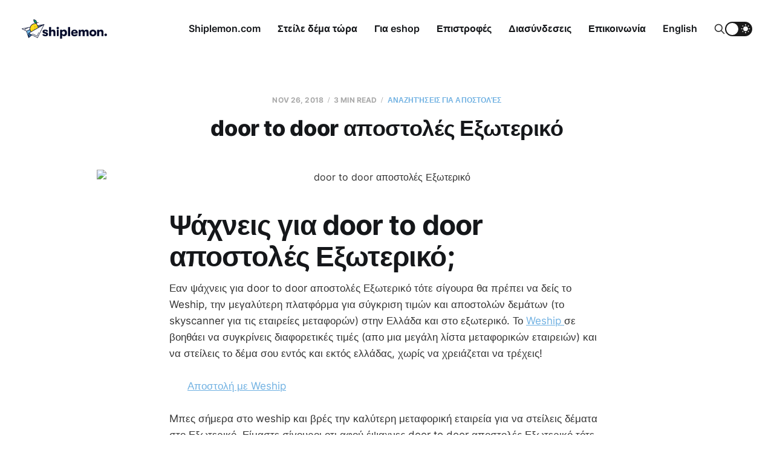

--- FILE ---
content_type: text/html; charset=utf-8
request_url: https://blog.shiplemon.com/door-to-door-apostoles-exoteriko/
body_size: 10122
content:
<!DOCTYPE html>
<html lang="en">

<head>
    <meta charset="utf-8">
    <meta name="viewport" content="width=device-width, initial-scale=1">
    <title>door to door αποστολές Εξωτερικό</title>
    <link rel="stylesheet" href="https://blog.shiplemon.com/assets/built/screen.css?v=379b1fbc1f">

    <script>
        if (localStorage.getItem('alto_dark') == 'true') {
            document.documentElement.classList.add('dark-mode');
        }
    </script>

    <meta name="description" content="Ψάχνεις για door to door αποστολές Εξωτερικό; Το weship.gr είναι εδώ! Σύκγρινε τιμές μεταφορικών εταιρειών και με 3 κλικ στείλε το δέμα σου εντός και εκτός Ελλάδας - Weship... και έφυγε!">
    <link rel="icon" href="https://blog.shiplemon.com/content/images/size/w256h256/2022/09/favicon_1200.png" type="image/png">
    <link rel="canonical" href="https://blog.shiplemon.com/door-to-door-apostoles-exoteriko/">
    <meta name="referrer" content="no-referrer-when-downgrade">
    
    <meta property="og:site_name" content="Shiplemon">
    <meta property="og:type" content="article">
    <meta property="og:title" content="door to door αποστολές Εξωτερικό">
    <meta property="og:description" content="Ψάχνεις για door to door αποστολές Εξωτερικό; Το weship.gr είναι εδώ! Σύκγρινε τιμές μεταφορικών εταιρειών και με 3 κλικ στείλε το δέμα σου εντός και εκτός Ελλάδας - Weship... και έφυγε!">
    <meta property="og:url" content="https://blog.shiplemon.com/door-to-door-apostoles-exoteriko/">
    <meta property="og:image" content="https://trello-attachments.s3.amazonaws.com/5745e85c80c9b3b68c4c81a5/5fd0d1b1040ec41244e8a38d/06ae4e8d413ced19656d6070c6d1f629/weship-banner_copy.png">
    <meta property="article:published_time" content="2018-11-26T02:43:13.000Z">
    <meta property="article:modified_time" content="2020-12-13T02:07:15.000Z">
    <meta property="article:tag" content="Αναζητήσεις για αποστολές">
    
    <meta property="article:publisher" content="https://www.facebook.com/ghost">
    <meta name="twitter:card" content="summary_large_image">
    <meta name="twitter:title" content="door to door αποστολές Εξωτερικό">
    <meta name="twitter:description" content="Ψάχνεις για door to door αποστολές Εξωτερικό; Το weship.gr είναι εδώ! Σύκγρινε τιμές μεταφορικών εταιρειών και με 3 κλικ στείλε το δέμα σου εντός και εκτός Ελλάδας - Weship... και έφυγε!">
    <meta name="twitter:url" content="https://blog.shiplemon.com/door-to-door-apostoles-exoteriko/">
    <meta name="twitter:image" content="https://trello-attachments.s3.amazonaws.com/5745e85c80c9b3b68c4c81a5/5fd0d1b1040ec41244e8a38d/06ae4e8d413ced19656d6070c6d1f629/weship-banner_copy.png">
    <meta name="twitter:label1" content="Written by">
    <meta name="twitter:data1" content="Γιώργος Αυγενάκης">
    <meta name="twitter:label2" content="Filed under">
    <meta name="twitter:data2" content="Αναζητήσεις για αποστολές">
    <meta name="twitter:site" content="@ghost">
    
    <script type="application/ld+json">
{
    "@context": "https://schema.org",
    "@type": "Article",
    "publisher": {
        "@type": "Organization",
        "name": "Shiplemon",
        "url": "https://blog.shiplemon.com/",
        "logo": {
            "@type": "ImageObject",
            "url": "https://blog.shiplemon.com/content/images/2022/09/logo-horizontal.png"
        }
    },
    "author": {
        "@type": "Person",
        "name": "Γιώργος Αυγενάκης",
        "image": {
            "@type": "ImageObject",
            "url": "https://blog.shiplemon.com/content/images/2020/12/12795306_1740866486144427_4710258294357514154_n.jpg",
            "width": 533,
            "height": 533
        },
        "url": "https://blog.shiplemon.com/author/giorgos-weship/",
        "sameAs": []
    },
    "headline": "door to door αποστολές Εξωτερικό",
    "url": "https://blog.shiplemon.com/door-to-door-apostoles-exoteriko/",
    "datePublished": "2018-11-26T02:43:13.000Z",
    "dateModified": "2020-12-13T02:07:15.000Z",
    "image": {
        "@type": "ImageObject",
        "url": "https://trello-attachments.s3.amazonaws.com/5745e85c80c9b3b68c4c81a5/5fd0d1b1040ec41244e8a38d/06ae4e8d413ced19656d6070c6d1f629/weship-banner_copy.png"
    },
    "keywords": "Αναζητήσεις για αποστολές",
    "description": "Ψάχνεις για door to door αποστολές Εξωτερικό; Το weship.gr είναι εδώ! Σύκγρινε τιμές μεταφορικών εταιρειών και με 3 κλικ στείλε το δέμα σου εντός και εκτός Ελλάδας - Weship... και έφυγε!",
    "mainEntityOfPage": "https://blog.shiplemon.com/door-to-door-apostoles-exoteriko/"
}
    </script>

    <meta name="generator" content="Ghost 6.12">
    <link rel="alternate" type="application/rss+xml" title="Shiplemon" href="https://blog.shiplemon.com/rss/">
    
    <script defer src="https://cdn.jsdelivr.net/ghost/sodo-search@~1.8/umd/sodo-search.min.js" data-key="5e1ffd032ec4738b58a89346d9" data-styles="https://cdn.jsdelivr.net/ghost/sodo-search@~1.8/umd/main.css" data-sodo-search="https://shiplemon.ghost.io/" data-locale="en" crossorigin="anonymous"></script>
    
    <link href="https://blog.shiplemon.com/webmentions/receive/" rel="webmention">
    <script defer src="/public/cards.min.js?v=379b1fbc1f"></script>
    <link rel="stylesheet" type="text/css" href="/public/cards.min.css?v=379b1fbc1f">
    <script defer src="/public/ghost-stats.min.js?v=379b1fbc1f" data-stringify-payload="false" data-datasource="analytics_events" data-storage="localStorage" data-host="https://blog.shiplemon.com/.ghost/analytics/api/v1/page_hit"  tb_site_uuid="8014dcdb-e564-4935-8b4a-a5a334367840" tb_post_uuid="d012f18f-a374-43ac-90a7-ee9fe76e1cb1" tb_post_type="post" tb_member_uuid="undefined" tb_member_status="undefined"></script><style>:root {--ghost-accent-color: #70b1e2;}</style>
      <script type="text/javascript">window.$crisp = []; window.CRISP_WEBSITE_ID = "843cca79-72b3-47da-afd0-0e3c602196bb"; (function () { d = document; s = d.createElement("script"); s.src = "https://client.crisp.chat/l.js"; s.async = 1; d.getElementsByTagName("head")[0].appendChild(s); })();</script>

<link rel="icon" href="https://www.shiplemon.com/images/logos/favicon.svg">

 


<!-- Global site tag (gtag.js) - Google Analytics -->
  <script async src="https://www.googletagmanager.com/gtag/js?id=G-QG9D8W33DT"></script>
  <script>
    window.dataLayer = window.dataLayer || [];
    function gtag(){dataLayer.push(arguments);}
    gtag('js', new Date());

    gtag('config', 'G-QG9D8W33DT');
  </script>

<style>
    .m-hero__picture{
        opacity:1;
    }
    .m-footer{
        display: none;
    }
    .gh-portal-triggerbtn-wrapper{
        visibility: hidden;
    }
    .m-hero-title{
        display:none;
    }
    .nav-weship{
        font-size:30px !important;
       font-weight: bold;
         
    }
</style>


<!-- Facebook Pixel Code -->
<script>
!function(f,b,e,v,n,t,s)
{if(f.fbq)return;n=f.fbq=function(){n.callMethod?
n.callMethod.apply(n,arguments):n.queue.push(arguments)};
if(!f._fbq)f._fbq=n;n.push=n;n.loaded=!0;n.version='2.0';
n.queue=[];t=b.createElement(e);t.async=!0;
t.src=v;s=b.getElementsByTagName(e)[0];
s.parentNode.insertBefore(t,s)}(window,document,'script',
'https://connect.facebook.net/en_US/fbevents.js');
 fbq('init', '313292490283218'); 
fbq('track', 'PageView');
</script>
<noscript>
 <img height="1" width="1" 
src="https://www.facebook.com/tr?id=313292490283218&ev=PageView
&noscript=1"/>
</noscript>
<!-- End Facebook Pixel Code -->
</head>

<body class="post-template tag-anazeteseis-gia-apostoles">
<div class="site">

    <header id="gh-head" class="gh-head gh-outer">
    <div class="gh-head-inner">

        <div class="gh-head-brand">
            <div class="gh-head-brand-wrapper">
                <a class="gh-head-logo" href="https://blog.shiplemon.com">
                        <img src="https://blog.shiplemon.com/content/images/2022/09/logo-horizontal.png" alt="Shiplemon">
                            <img src="/content/images/2022/09/logo-horizontal-negative.png" alt="Shiplemon">
                </a>
            </div>
            <button class="gh-search gh-icon-btn" data-ghost-search><svg xmlns="http://www.w3.org/2000/svg" fill="none" viewBox="0 0 24 24" stroke="currentColor" stroke-width="2" width="20" height="20"><path stroke-linecap="round" stroke-linejoin="round" d="M21 21l-6-6m2-5a7 7 0 11-14 0 7 7 0 0114 0z"></path></svg></button>
            <button class="gh-burger"></button>
        </div>

        <nav class="gh-head-menu">
            <ul class="nav">
    <li class="nav-shiplemon-com"><a href="https://www.shiplemon.com/?utm_source=blogTopNav">Shiplemon.com</a></li>
    <li class="nav-steile-dema-tora"><a href="https://www.shiplemon.com/?utm_source=blogTopNav">Στείλε δέμα τώρα</a></li>
    <li class="nav-gia-eshop"><a href="https://www.shiplemon.com/eshops/?utm_source=blogTopNav">Για eshop</a></li>
    <li class="nav-epistrophes"><a href="https://www.shiplemon.com/returns/?utm_source=blogTopNav">Επιστροφές</a></li>
    <li class="nav-diasundeseis"><a href="https://www.shiplemon.com/integrations/?utm_source=blogTopNav">Διασύνδεσεις</a></li>
    <li class="nav-epikoinonia"><a href="https://www.shiplemon.com/contact/?utm_source=blogTopNav">Επικοινωνία</a></li>
    <li class="nav-english"><a href="https://blog.shiplemon.com/en/">English</a></li>
</ul>

        </nav>

        <div class="gh-head-actions">
            <button class="gh-search gh-icon-btn" data-ghost-search><svg xmlns="http://www.w3.org/2000/svg" fill="none" viewBox="0 0 24 24" stroke="currentColor" stroke-width="2" width="20" height="20"><path stroke-linecap="round" stroke-linejoin="round" d="M21 21l-6-6m2-5a7 7 0 11-14 0 7 7 0 0114 0z"></path></svg></button>
            <div class="toggle-track">
                <div class="toggle-moon"><svg xmlns="http://www.w3.org/2000/svg" viewBox="0 0 32 32" fill="currentColor">
    <path d="M13.333 2.667c-2.427 0-4.707 0.667-6.667 1.8 4 2.307 6.667 6.6 6.667 11.533s-2.667 9.227-6.667 11.533c1.96 1.133 4.24 1.8 6.667 1.8 7.36 0 13.333-5.973 13.333-13.333s-5.973-13.333-13.333-13.333z"></path>
</svg></div>
                <div class="toggle-sun"><svg xmlns="http://www.w3.org/2000/svg" viewBox="0 0 32 32" fill="currentColor">
    <path d="M4.733 24.72l1.88 1.88 2.4-2.387-1.893-1.893zM14.667 29.933c0.427 0 2.667 0 2.667 0v-3.933h-2.667zM16 7.333c-4.413 0-8 3.587-8 8s3.587 8 8 8c4.413 0 8-3.587 8-8 0-4.427-3.587-8-8-8zM26.667 16.667h4v-2.667h-4zM22.987 24.213l2.4 2.387 1.88-1.88-2.387-2.4zM27.267 5.947l-1.88-1.88-2.4 2.387 1.893 1.893zM17.333 0.733h-2.667v3.933h2.667zM5.333 14h-4v2.667h4zM9.013 6.453l-2.4-2.387-1.88 1.88 2.387 2.4 1.893-1.893z"></path>
</svg></div>
                <div class="toggle-thumb"></div>
            </div>
        </div>

    </div>
    </header>


    <div class="site-content">
        
<div class="content-area">
<main class="site-main">


    <article class="post tag-anazeteseis-gia-apostoles single-post">

        <header class="article-header gh-canvas">
            <div class="post-meta">
                <span class="post-meta-item post-meta-date">
                    <time datetime="2018-11-26">Nov 26, 2018</time>
                </span>
                    <span class="post-meta-item post-meta-length">3 min read</span>
                    <span class="post-meta-item post-meta-tags"><a class="post-tag post-tag-anazeteseis-gia-apostoles" href="/tag/anazeteseis-gia-apostoles/" title="Αναζητήσεις για αποστολές">Αναζητήσεις για αποστολές</a></span>
            </div>
            <h1 class="post-title">door to door αποστολές Εξωτερικό</h1>
                <figure class="post-media kg-width-wide">
        <img
            class="post-image"
            srcset="https://trello-attachments.s3.amazonaws.com/5745e85c80c9b3b68c4c81a5/5fd0d1b1040ec41244e8a38d/06ae4e8d413ced19656d6070c6d1f629/weship-banner_copy.png 400w,
                    https://trello-attachments.s3.amazonaws.com/5745e85c80c9b3b68c4c81a5/5fd0d1b1040ec41244e8a38d/06ae4e8d413ced19656d6070c6d1f629/weship-banner_copy.png 750w,
                    https://trello-attachments.s3.amazonaws.com/5745e85c80c9b3b68c4c81a5/5fd0d1b1040ec41244e8a38d/06ae4e8d413ced19656d6070c6d1f629/weship-banner_copy.png 960w,
                    https://trello-attachments.s3.amazonaws.com/5745e85c80c9b3b68c4c81a5/5fd0d1b1040ec41244e8a38d/06ae4e8d413ced19656d6070c6d1f629/weship-banner_copy.png 1140w,
                    https://trello-attachments.s3.amazonaws.com/5745e85c80c9b3b68c4c81a5/5fd0d1b1040ec41244e8a38d/06ae4e8d413ced19656d6070c6d1f629/weship-banner_copy.png 1920w"
            sizes="(min-width: 960px) 960px, 92vw"
            src="https://trello-attachments.s3.amazonaws.com/5745e85c80c9b3b68c4c81a5/5fd0d1b1040ec41244e8a38d/06ae4e8d413ced19656d6070c6d1f629/weship-banner_copy.png"
            alt="door to door αποστολές Εξωτερικό"
            loading="lazy"
        >

    </figure>
        </header>

        <div class="gh-content gh-canvas">
            <h1 id="-door-to-door-">Ψάχνεις για door to door αποστολές Εξωτερικό;    <br></h1><p>Εαν ψάχνεις για door to door αποστολές Εξωτερικό τότε σίγουρα θα πρέπει να δείς το Weship, την μεγαλύτερη πλατφόρμα για σύγκριση τιμών και αποστολών δεμάτων (το skyscanner για τις εταιρείες μεταφορών) στην Ελλάδα και στο εξωτερικό. Το <a href="https://weship.gr/?utm_source=blog">Weship </a> σε βοηθάει να συγκρίνεις διαφορετικές τιμές (απο μια μεγάλη λίστα μεταφορικών εταιρειών) και να στείλεις το δέμα σου εντός και εκτός ελλάδας, χωρίς να χρειάζεται να τρέχεις!       <br>      <br>       <a href="https://weship.gr/?utm_source=blog">Αποστολή με Weship</a>       <br></p><p>Mπες σήμερα στο weship και βρές την καλύτερη μεταφορική εταιρεία για να στείλεις δέματα στο Εξωτερικό. Είμαστε σίγουροι οτι αφού έψαχνες door to door αποστολές Εξωτερικό τότε σίγουρα αξίζει τον κόπο να μπείς στο https://weship.gr και να δείς τις μοναδικές τιμές</p><p>Τωρα με το Weship δεν χρειάζεται να ψάχνεις σε όλες τις μεταφορικές (ΕΛΤΑ, DHL, UPS κλπ.) <br></p><p>Μπές τώρα <a href="https://weship.gr/?utm_source=blog">εδώ</a> βάλε τη διεύθυνση σου και πάρε τις καλύτερες τιμές τις αγοράς για να στείλεις το δέμα σου απο την Ελλάδα στο εξωτερικό</p><h1 id="-weship-door-to-door-">Γιατί να προτιμήσεις το Weship και τι σχέση έχει με την αναζήτηση σου για door to door αποστολές Εξωτερικό;</h1><p>Δες παρακάτω γιατι το Weship είναι ο καλύτερος και πιό οικονομικός τρόπος για να στείλεις δέματα απο την Ελλαδα στο εξωτερικό</p><ul><li>Τo weship συνεργάζεται με πολλές εταιρείες μεταφορών και παρέχει την πιο φθηνή λύση για αποστολή δεμάτων απο την Ελλάδα στο εξωτερικό; Εαν βρείς καλύτερη τιμή για να στείλεις το δέμα σου στο εξωτερικό, απλά πές μας το και θα σου επιστρέψουμε τη διαφορα!</li><li>Μεσα απο το weship μπορείς εύκολα και γρήγορα να προσθέσεις το πακέτο ή το δέμα που θέλεις να στείλεις στο εξωτερικό βάζοντας τις διαστάσεις και το βάρος του</li><li>Αφού συμπληρώσεις το βάρος και τις διαστάσεις του πακέτου σου, το Weship σκανάρει και συγκρίνει όλες τις εταιρείες μεταφορών της αγοράς και σου δίνει την καλύτερη τιμή για να στείλεις το δέμα σου στο εξωτερικό</li><li>Αφού επιλέξεις μία απο τις επιλογές του weship (θέλεις να στείλεις κάτι γρήγορα; Οικονομικά; Τώρα επιλέγεις αυτό που θέλεις!) συμπληρώνεις τα στοιχεία σου και πληρώνεις ώστε να έρθει η μεταφορική εταιρεία να παραλάβει το δέμα σου για να το στείλει στο στο εξωτερικό!        <br>    <br></li></ul><h2 id="-door-to-door-weship-">Μην ψάχνεις άλλο για door to door αποστολές Εξωτερικό, το weship έχει τη λύση για τις μεταφορές σε Ελλάδα και εξωτερικό</h2><p><a href="https://weship.gr/?utm_source=blog">Ξεκίνα Εδώ</a>        <br>    <br></p><p>Στείλτε εύκολα και γρήγορα βαλίτσες, δέματα, ρούχα, φαγητά και οτιδήποτε άλλο σου έρχεται στο μυαλό, με το weship! Τον καλύτερο τρόπο για να στείλεις δέματα και πακέτα απο την Ελλαδα στο εξωτερικό. Έχεις ερωτήσεις! Μίλα μαζί μας στο <a href="mailto:support@weship.gr">support@weship.gr</a></p><p>Θα χαρούμε να σε βοηθήσουμε να στείλεις το δέμα σου αντί να ψάχνεις door to door αποστολές Εξωτερικό! <br></p><h1 id="-door-to-door--1">Υπηρεσίες αποστολής απο την Ελλάδα στο εξωτερικό. Δές τι σχέση έχει με την αναζήτηση: door to door αποστολές Εξωτερικό;</h1><h4 id="-">Κλείστε την καλύτερη υπηρεσία αποστολής από την Ελλάδα στο εξωτερικό, προσαρμοσμένη στις ανάγκες σας!</h4><h4 id="t-">Tι μας ρωτάνε οι πελάτες μας, σχετικά με τις αποστολές απο την Ελλάδα στο εξωτερικό:</h4><ul><li><b>Μπορείτε να παραλάβετε το δέμα μου απο την Ελλάδα και να το στείλετε στο εξωτερικό;</b> Η απάντησή μας; Ναι μπορούμε! Αφού ολοκληρωθεί η παραγγελία σας στο weship τότε μια απο τις μεταφορικές που συνεργαζόμαστε θα έρθει να παραλάβει το αντικέιμενό σας απο την τοποθεσία παραλαβής που δηλώσατε ώστε να το στείλουμε στο εξωτερικό</li><li><b>Μπορείτε να μου στείλετε υλικά συσκευασίας εάν δεν έχω, ωστε να στείλω το δέμα μου στο εξωτερικό;</b> Βεβαίως, επικοινωνήστε μαζί μας στο chat που βρίσκεται κάτω δεξιά στη σελίδα!</li><li><b>Τι θα πρέπει να συμπληρώσω στο πρώτο βήμα της διαδικασίας;</b> Θα πρέπει να συμπληρώσεις την διεύθυνση απο την οποία θα πρέπει να παραλάβουμε το αντικέιμενο σου για να το στείλουμε απο την Ελλάδαα στο εξωτερικό          <br></li></ul><p>Έχεις περισσότερες ερωτήσεις;</p><p>Δές περισσότερα για να μάθεις πόσο εύκολο είναι να συγκρίνεις τιμές με το weship και να στείλεις το δέμα σου στο εξωτερικό    <br></p><h2 id="-weship">Φθηνές υπηρεσίες κούριερ με λίγα μόνο κλίκ στο Weship    <br></h2><p><a href="https://weship.gr/?utm_source=blog">Ξεκίνα Εδώ</a>        <br> <br></p><p>Ευχαριστούμε πολύ</p><p>Η ομάδα του Weship</p><p>Στείλε το δέμα σου στο εξωτερικό απο το σπίτι σου<a href="https://weship.gr/?utm_source=blog"> Εδώ</a> <br>      <br></p><h2 id="-door-to-door--2">Πλεον δεν χρειάζεται να ψάχνεις door to door αποστολές Εξωτερικό</h2><p>To weship ήρθε εδώ για να κάνει τη σύγκριση τιμών και την επιλογή μεταφορικής, καθώς και την διαδικασία αποστολής δέματος παιχνιδάκι!</p><p>Για οποιαδήποτε απορεία μην διστάσεις να μας στειλεις email στο support@weship.gr      <br></p><p>Σχετικές αναζητήσεις:      <br>      door to door αποστολές Εξωτερικό<br>      Θελώ να μάθω περισσότερα για: door to door αποστολές Εξωτερικό <br>      Ψάχνω για: door to door αποστολές Εξωτερικό <br>      Αναζήτηση στο google για: door to door αποστολές Εξωτερικό <br>      Αποστολή δέματος, ερωτήσεις για: door to door αποστολές Εξωτερικό <br>      Πακετάρισμα και αποστολή πακέτου Τι γίνεται με door to door αποστολές Εξωτερικό</p>
        </div>


    </article>


        
<section class="related-posts gh-canvas">

    <h3 class="related-title">You might also like...</h3>

    <div class="related-feed">

        <article class="post tag-anazeteseis-gia-apostoles tag-apostole-sto-exoteriko tag-apostoles-dematon">

            <figure class="post-media">
                <div class="u-placeholder rectangle">
                    <a class="post-image-link" href="/apostoli/">
                        <img class="post-image u-object-fit" src="/content/images/size/w750/2022/01/row-3-7631f7b522b7914b01fd288730aa6f8c.png" alt="Αποστολή" loading="lazy">
                    </a>
                </div>
            </figure>

            <header class="post-header">
                <h2 class="post-title">
                    <a class="post-title-link" href="/apostoli/">Αποστολή</a>
                </h2>
                <time class="post-meta" datetime="2021-12-08">Dec 8, 2021</time>
            </header>

        </article>


        <article class="post tag-paleta tag-anazeteseis-gia-apostoles tag-apostoles-dematon">

            <figure class="post-media">
                <div class="u-placeholder rectangle">
                    <a class="post-image-link" href="/apostoli-paletas/">
                        <img class="post-image u-object-fit" src="/content/images/size/w750/2021/12/img-20210501-152849-1619885446-1619885516.jpeg" alt="Aποστολή παλέτας (Αναλυτικός οδηγός)" loading="lazy">
                    </a>
                </div>
            </figure>

            <header class="post-header">
                <h2 class="post-title">
                    <a class="post-title-link" href="/apostoli-paletas/">Aποστολή παλέτας (Αναλυτικός οδηγός)</a>
                </h2>
                <time class="post-meta" datetime="2021-12-03">Dec 3, 2021</time>
            </header>

        </article>


        <article class="post tag-apostoles-dematon tag-apostoles-dematon-sten-athena tag-apostole-sto-esoteriko tag-anazeteseis-gia-apostoles tag-apostole-sto-exoteriko tag-kourier tag-porta-porta tag-takhumetaphores">

            <figure class="post-media">
                <div class="u-placeholder rectangle">
                    <a class="post-image-link" href="/apostole-kitharas-kourier/">
                        <img class="post-image u-object-fit" src="https://images.unsplash.com/photo-1525201548942-d8732f6617a0?crop&#x3D;entropy&amp;cs&#x3D;tinysrgb&amp;fit&#x3D;max&amp;fm&#x3D;jpg&amp;ixid&#x3D;MnwxMTc3M3wwfDF8c2VhcmNofDR8fGd1aXRhcnxlbnwwfHx8fDE2MTc5MDEyMjM&amp;ixlib&#x3D;rb-1.2.1&amp;q&#x3D;80&amp;w&#x3D;750" alt="Αποστολή κιθάρας με κούριερ" loading="lazy">
                    </a>
                </div>
            </figure>

            <header class="post-header">
                <h2 class="post-title">
                    <a class="post-title-link" href="/apostole-kitharas-kourier/">Αποστολή κιθάρας με κούριερ</a>
                </h2>
                <time class="post-meta" datetime="2021-04-08">Apr 8, 2021</time>
            </header>

        </article>

    </div>

</section>


</main>
</div>
    </div>

    <footer class="gh-foot gh-outer">
        <div class="gh-foot-inner gh-inner">
            <div class="gh-copyright">
                Shiplemon © 2026
            </div>
            <nav class="gh-foot-menu">
                
            </nav>
            <div class="gh-powered-by">
                <a href="https://ghost.org/" target="_blank" rel="noopener">Powered by Ghost</a>
            </div>
        </div>
    </footer>

</div>

    <div class="pswp" tabindex="-1" role="dialog" aria-hidden="true">
    <div class="pswp__bg"></div>

    <div class="pswp__scroll-wrap">
        <div class="pswp__container">
            <div class="pswp__item"></div>
            <div class="pswp__item"></div>
            <div class="pswp__item"></div>
        </div>

        <div class="pswp__ui pswp__ui--hidden">
            <div class="pswp__top-bar">
                <div class="pswp__counter"></div>

                <button class="pswp__button pswp__button--close" title="Close (Esc)"></button>
                <button class="pswp__button pswp__button--share" title="Share"></button>
                <button class="pswp__button pswp__button--fs" title="Toggle fullscreen"></button>
                <button class="pswp__button pswp__button--zoom" title="Zoom in/out"></button>

                <div class="pswp__preloader">
                    <div class="pswp__preloader__icn">
                        <div class="pswp__preloader__cut">
                            <div class="pswp__preloader__donut"></div>
                        </div>
                    </div>
                </div>
            </div>

            <div class="pswp__share-modal pswp__share-modal--hidden pswp__single-tap">
                <div class="pswp__share-tooltip"></div>
            </div>

            <button class="pswp__button pswp__button--arrow--left" title="Previous (arrow left)"></button>
            <button class="pswp__button pswp__button--arrow--right" title="Next (arrow right)"></button>

            <div class="pswp__caption">
                <div class="pswp__caption__center"></div>
            </div>
        </div>
    </div>
</div>
<script
    src="https://code.jquery.com/jquery-3.5.1.min.js"
    integrity="sha256-9/aliU8dGd2tb6OSsuzixeV4y/faTqgFtohetphbbj0="
    crossorigin="anonymous">
</script>
<script src="https://blog.shiplemon.com/assets/built/main.min.js?v=379b1fbc1f"></script>

<!-- Subscription Form -->
 <style >.sp-force-hide { display: none;}.sp-form[sp-id="176389"] { display: block; background: #ffffff; padding: 25px; width: 100%; max-width: 100%; border-radius: 8px; -moz-border-radius: 8px; -webkit-border-radius: 8px; border-color: #dddddd; border-style: solid; border-width: 0px; font-family: Arial, "Helvetica Neue", sans-serif; background-repeat: no-repeat; background-position: center; background-size: auto;}.sp-form[sp-id="176389"] input[type="checkbox"] { display: inline-block; opacity: 1; visibility: visible;}.sp-form[sp-id="176389"] .sp-form-fields-wrapper { margin: 0 auto; width: 910px;}.sp-form[sp-id="176389"] .sp-form-control { background: #ffffff; border-color: #cccccc; border-style: solid; border-width: 1px; font-size: 15px; padding-left: 8.75px; padding-right: 8.75px; border-radius: 7px; -moz-border-radius: 7px; -webkit-border-radius: 7px; height: 35px; width: 100%;}.sp-form[sp-id="176389"] .sp-field label { color: #444444; font-size: 13px; font-style: normal; font-weight: bold;}.sp-form[sp-id="176389"] .sp-button-messengers { border-radius: 7px; -moz-border-radius: 7px; -webkit-border-radius: 7px;}.sp-form[sp-id="176389"] .sp-button { border-radius: 4px; -moz-border-radius: 4px; -webkit-border-radius: 4px; background-color: #0089bf; color: #ffffff; width: auto; font-weight: bold;}.sp-form[sp-id="176389"] .sp-button-container { text-align: left;}</style><div class="sp-form-outer sp-fixed-outer sp-force-hide"><div id="sp-form-176389" sp-id="176389" sp-hash="07bc591df7b4746b556dc88403cd01966cd93d545bc341fc35c447eef7741315" sp-lang="en" class="sp-form sp-form-regular sp-form-fixed sp-form-fixed__bottom-right sp-form-full-width" sp-show-options="%7B%22satellite%22%3Afalse%2C%22maDomain%22%3A%22login.sendpulse.com%22%2C%22formsDomain%22%3A%22forms.sendpulse.com%22%2C%22condition%22%3A%22onEnter%22%2C%22scrollTo%22%3A100%2C%22delay%22%3A2%2C%22repeat%22%3A0%2C%22background%22%3A%22rgba(0%2C%200%2C%200%2C%200.5)%22%2C%22position%22%3A%22bottom-right%22%2C%22animation%22%3A%22%22%2C%22hideOnMobile%22%3Afalse%2C%22urlFilter%22%3Afalse%2C%22urlFilterConditions%22%3A%5B%7B%22force%22%3A%22hide%22%2C%22clause%22%3A%22contains%22%2C%22token%22%3A%22%22%7D%5D%2C%22analytics%22%3A%7B%22ga%22%3A%7B%22eventLabel%22%3Anull%2C%22send%22%3Afalse%7D%2C%22ym%22%3A%7B%22counterId%22%3Anull%2C%22eventLabel%22%3Anull%2C%22targetId%22%3Anull%2C%22send%22%3Afalse%7D%7D%2C%22utmEnable%22%3Afalse%7D"><div class="sp-form-fields-wrapper show-grid"><button class="sp-btn-close ">&nbsp;</button><div class="sp-message"><div></div></div><form novalidate="" class="sp-element-container ui-sortable ui-droppable "><div class="sp-field sp-field-full-width" sp-id="sp-c89b0809-b148-473e-a83e-b227ea94e8ec"><div style="font-family: inherit; line-height: 1.2;"><p>Μάθε τα τελευταία νέα για το Shiplemon.com και κάνε τις αποστολές εύκολες και γρήγορες!</p></div></div><div class="sp-field " sp-id="sp-007025b1-0944-498e-9def-19254805103b"><div class="sp-checkbox-option"><label><input type="checkbox" sp-type="gdprConfirm" name="sform[Z2RwckNvbmZpcm0=]" value="yes" sp-tips="%7B%22required%22%3A%22Required%20field%22%7D" class=" " required="required"><span >Θα ήθελα να ενημερώνομαι για τα νεα του Shiplemon</span>&nbsp;<span ><strong>*</strong></span></label></div></div><div class="sp-field " sp-id="sp-a68d441f-e280-4f0c-bf2c-f044e7e009f6"><div class="sp-checkbox-option"><label><input type="checkbox" sp-type="gdprTerms" name="sform[Z2RwclRlcm1z]" value="yes" sp-tips="%7B%22required%22%3A%22Required%20field%22%7D" class=" " required="required"><span >Με την εγγραφή σου συμφωνείς στους όρους χρήσης (<a href="https://www.weship.gr/terms-gr.html" target="_blank">Terms of Use and Privacy Policy</a>) και την χρήση των προσωπικών σου δεδομένων</span>&nbsp;<span ><strong>*</strong></span></label></div></div><div class="sp-field " sp-id="sp-a0dc4afb-67e5-4c99-b927-be295c13a8b2"><label class="sp-control-label"><span >Email</span><strong >*</strong></label><input type="email" sp-type="email" name="sform[email]" class="sp-form-control " placeholder="Πληκτρολόγησε το email σου εδω (στέλνουμε 1 email περίπου κάθε 2 εβδομάδες)" sp-tips="%7B%22required%22%3A%22Required%20field%22%2C%22wrong%22%3A%22Wrong%20email%22%7D" required="required"></div><div class="sp-field sp-button-container " sp-id="sp-57b464cf-dce1-46c7-831d-005d3c90716a"><button id="sp-57b464cf-dce1-46c7-831d-005d3c90716a" class="sp-button">Eγγραφή </button></div></form><div class="sp-link-wrapper sp-brandname__left"><a class="sp-link2" target="_blank" href="https://weship.gr"><span class="sp-link-img">&nbsp;</span><span translate="FORM.PROVIDED_BY"></span></a></div></div></div></div><script type="text/javascript" src="//web.webformscr.com/apps/fc3/build/default-handler.js?1612437817169"></script> 
<!-- /Subscription Form -->

<script async src="//web.webformscr.com/apps/fc3/build/loader.js" sp-form-id="07bc591df7b4746b556dc88403cd01966cd93d545bc341fc35c447eef7741315"></script>


<center>
<br>  
<br>
    Στείλε το δέμα σου σήμερα μεσω του Shiplemon.com<br>
    Κάνε κλίκ <button> <a href="https://shiplemon.com?utm_source=blog" style="padding: 1em; backgound-color:#ffdd1a; color: black;">εδώ</a></button>
    <br><br><br><br><br>
 </center>

<script>
(function(document, history, location) {
  var HISTORY_SUPPORT = !!(history && history.pushState);

  var anchorScrolls = {
    ANCHOR_REGEX: /^#[^ ]+$/,
    OFFSET_HEIGHT_PX: 130,

    /**
     * Establish events, and fix initial scroll position if a hash is provided.
     */
    init: function() {
      this.scrollToCurrent();
      $(window).on('hashchange', $.proxy(this, 'scrollToCurrent'));
      $('body').on('click', 'a', $.proxy(this, 'delegateAnchors'));
    },

    /**
     * Return the offset amount to deduct from the normal scroll position.
     * Modify as appropriate to allow for dynamic calculations
     */
    getFixedOffset: function() {
      return this.OFFSET_HEIGHT_PX;
    },

    /**
     * If the provided href is an anchor which resolves to an element on the
     * page, scroll to it.
     * @param  {String} href
     * @return {Boolean} - Was the href an anchor.
     */
    scrollIfAnchor: function(href, pushToHistory) {
      var match, anchorOffset;

      if(!this.ANCHOR_REGEX.test(href)) {
        return false;
      }

      match = document.getElementById(href.slice(1));

      if(match) {
        anchorOffset = $(match).offset().top - this.getFixedOffset();
        $('html, body').animate({ scrollTop: anchorOffset});

        // Add the state to history as-per normal anchor links
        if(HISTORY_SUPPORT && pushToHistory) {
          history.pushState({}, document.title, location.pathname + href);
        }
      }

      return !!match;
    },
   
    /**
     * Attempt to scroll to the current location's hash.
     */
    scrollToCurrent: function(e) {
      if(this.scrollIfAnchor(window.location.hash) && e) {
      e.preventDefault();
      }
    },

    /**
     * If the click event's target was an anchor, fix the scroll position.
     */
    delegateAnchors: function(e) {
      var elem = e.target;
      if(elem.getAttribute('href') != '#subscribe'){
          if(this.scrollIfAnchor(elem.getAttribute('href'), true)) {
        e.preventDefault();
        }
      }
    }
  };
$(window).on( "load", $.proxy(anchorScrolls, 'init'));
//$(document).ready($.proxy(anchorScrolls, 'init'));
})(window.document, window.history, window.location);
</script>

</body>
</html>